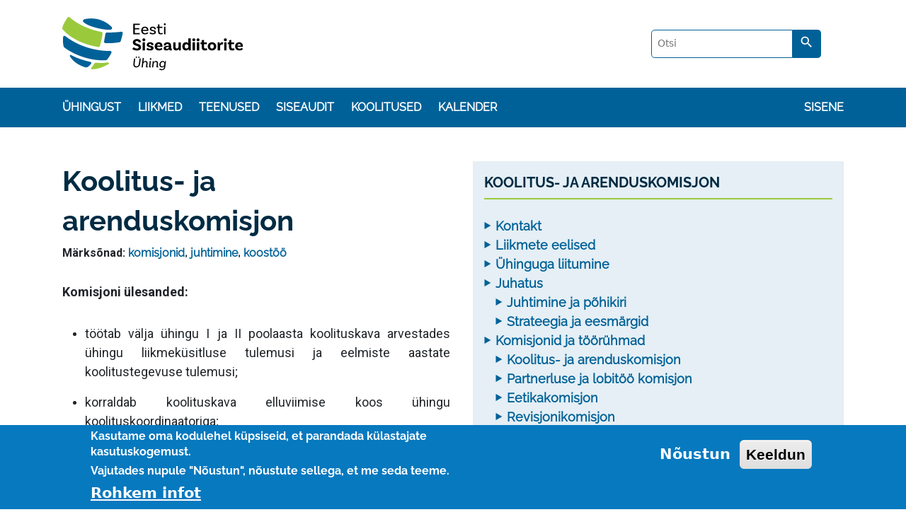

--- FILE ---
content_type: text/html; charset=UTF-8
request_url: https://siseaudit.ee/et/koolitus-ja-arenduskomisjon
body_size: 6260
content:
<!DOCTYPE html>
<html lang="et" dir="ltr" prefix="content: http://purl.org/rss/1.0/modules/content/  dc: http://purl.org/dc/terms/  foaf: http://xmlns.com/foaf/0.1/  og: http://ogp.me/ns#  rdfs: http://www.w3.org/2000/01/rdf-schema#  schema: http://schema.org/  sioc: http://rdfs.org/sioc/ns#  sioct: http://rdfs.org/sioc/types#  skos: http://www.w3.org/2004/02/skos/core#  xsd: http://www.w3.org/2001/XMLSchema# ">
  <head>
    <meta charset="utf-8" />
<script async src="https://www.googletagmanager.com/gtag/js?id=UA-84988110-1"></script>
<script>window.dataLayer = window.dataLayer || [];function gtag(){dataLayer.push(arguments)};gtag("js", new Date());gtag("set", "developer_id.dMDhkMT", true);gtag("config", "UA-84988110-1", {"groups":"default","anonymize_ip":true,"page_placeholder":"PLACEHOLDER_page_path"});gtag("config", "G-1E4KC46462", {"groups":"default","page_placeholder":"PLACEHOLDER_page_location"});if (!Drupal.eu_cookie_compliance.hasAgreed()){
   window['ga-disable-UA-84988110-1'] = true;
}</script>
<meta name="description" content="Komisjoni ülesanded:töötab välja ühingu I ja II poolaasta koolituskava arvestades ühingu liikmeküsitluse tulemusi ja eelmiste aastate koolitustegevuse tulemusi;korraldab koolituskava elluviimise koos ühingu koolituskoordinaatoriga;teeb koolituskava elluviimise tulemustest jooksvaid ülevaateid ja aastakokkuvõtte ühingu juhatusele;" />
<link rel="canonical" href="https://siseaudit.ee/et/koolitus-ja-arenduskomisjon" />
<meta name="Generator" content="Drupal 10 (https://www.drupal.org)" />
<meta name="MobileOptimized" content="width" />
<meta name="HandheldFriendly" content="true" />
<meta name="viewport" content="width=device-width, initial-scale=1.0" />
<style>div#sliding-popup, div#sliding-popup .eu-cookie-withdraw-banner, .eu-cookie-withdraw-tab {background: #0779bf} div#sliding-popup.eu-cookie-withdraw-wrapper { background: transparent; } #sliding-popup h1, #sliding-popup h2, #sliding-popup h3, #sliding-popup p, #sliding-popup label, #sliding-popup div, .eu-cookie-compliance-more-button, .eu-cookie-compliance-secondary-button, .eu-cookie-withdraw-tab { color: #ffffff;} .eu-cookie-withdraw-tab { border-color: #ffffff;}</style>
<link rel="icon" href="/sites/default/files/IIA_logo.png" type="image/png" />
<link rel="alternate" hreflang="et" href="https://siseaudit.ee/et/koolitus-ja-arenduskomisjon" />

    <title>Koolitus- ja arenduskomisjon | Eesti siseaudiitorite ühing</title>
    <link rel="stylesheet" media="all" href="/sites/default/files/css/css_DasMG35X_GD_se9bj0V3Zp_K8K4DLsrZifdDgtDZYOs.css?delta=0&amp;language=et&amp;theme=siseaudit&amp;include=eJxtjEEOwzAIBD_klCchbNMUhRjLwCG_rw899jSr0WqmqUJfOUlfc-9DZVxe_PHgGyo5Fxdnyi4Bp1olPTye_ToLJzazS3jjnio0GsM_iZ3flBqlcgQvdGtCiv6htTtYM8KGw6_7BbPaOoI" />
<link rel="stylesheet" media="all" href="/sites/default/files/css/css_x0SdvbAgy5LGbV1DTNM1oIkDImx02utBbxQAAyRXDlQ.css?delta=1&amp;language=et&amp;theme=siseaudit&amp;include=eJxtjEEOwzAIBD_klCchbNMUhRjLwCG_rw899jSr0WqmqUJfOUlfc-9DZVxe_PHgGyo5Fxdnyi4Bp1olPTye_ToLJzazS3jjnio0GsM_iZ3flBqlcgQvdGtCiv6htTtYM8KGw6_7BbPaOoI" />

    
  </head>
  <body>
        <a href="#main" class="visually-hidden focusable">
      Liigu edasi põhisisu juurde
    </a>
    <!--[if lt IE 7]>
    <p class="browsehappy">You are using an <strong>outdated</strong> browser. Please <a href="https://browsehappy.com/">upgrade your browser</a> to improve your experience.</p>
    <![endif]-->
    
      <div class="dialog-off-canvas-main-canvas" data-off-canvas-main-canvas>
      <div class="container">
    <div id="tabs">
      
    </div>
  </div>

<header id="header">
  <div class="container">
    <div id="block-siseaudit-branding">
  
    
      <div id="logo">
    <a href="/et" rel="home">
      <img src="/themes/custom/siseaudit/logo.svg" alt="Avaleht" />
    </a>
  </div>
      </div>

    
    <div class="siseaudit-search-form" data-drupal-selector="siseaudit-search-form" id="block-siseaudit-search">
  
    
      <form action="/et/otsing" method="get" id="siseaudit-search-form" accept-charset="UTF-8">
  
  <input data-drupal-selector="edit-otsi" type="text" id="edit-otsi" name="otsi" value="" size="60" maxlength="128" placeholder="Otsi" class="form-text" />


  
  <button data-drupal-selector="edit-submit" class="search-button button button--primary js-form-submit form-submit" type="submit" id="edit-submit--2" value="Otsi" ><i class="material-icons">search</i></button>



</form>

  </div>

  </div>
</header>

<nav class="navbar navbar-expand-lg navbar-light"  id="navigation">
  <div class="container">
      
<button class="navbar-toggler" type="button" data-bs-toggle="collapse" data-bs-target="#mainHeader" aria-controls="mainHeader" aria-expanded="false" aria-label="Toggle navigation">
  <span class="navbar-toggler-icon"></span> Menüü
</button>

<div class="collapse navbar-collapse" id="mainHeader">
          
  
  <h2 class="visually-hidden" id="block-siseaudit-main-menu-menu">Põhinavigatsioon</h2>
  

        
  
      <ul  class="navbar-nav me-auto mb-3 mb-lg-0" >
              <li class="nav-item">
          <a href="/et/uhingust" data-drupal-link-system-path="node/1">Ühingust</a>
                  </li>
              <li class="nav-item">
          <a href="/et/liikmed" data-drupal-link-system-path="node/52">Liikmed</a>
                  </li>
              <li class="nav-item">
          <a href="/et/teenused-liikmetele" data-drupal-link-system-path="node/43">Teenused</a>
                  </li>
              <li class="nav-item">
          <a href="/et/siseaudit" data-drupal-link-system-path="node/96">Siseaudit</a>
                  </li>
              <li class="nav-item">
          <a href="/et/artikkel/koolitused" data-drupal-link-system-path="node/6">Koolitused</a>
                  </li>
              <li class="nav-item">
          <a href="/et/kalender" data-drupal-link-system-path="kalender">Kalender</a>
                  </li>
          </ul>
  



  </div>
<div id="login">
        
  
  <h2 class="visually-hidden" id="block-kasutajakontomenuu-menu">Kasutaja konto menüü</h2>
  

        
              <ul>
              <li>
        <a href="/et/user/login" data-drupal-link-system-path="user/login">Sisene</a>
              </li>
        </ul>
  


  </div>


  </div>
</nav>


<div class="page" id="page">

        <div data-drupal-messages-fallback class="hidden"></div>


  
       
  <main class="main-content container" id="main" >

    <div class="layout-content">
          <div id="block-siseaudit-page-title">
    
        
          
  <h1>
<span>Koolitus- ja arenduskomisjon</span>
</h1>


      </div>
<div id="block-siseaudit-content">
  
    
      
<article data-history-node-id="71" about="/et/koolitus-ja-arenduskomisjon">

  
    

          <div>
    
<div id="block-views-lisad-block"  class="block">
  <div >
    <span>Märksõnad: </span>
                  <a href="/et/tags/komisjonid" hreflang="et">komisjonid</a>,
                        <a href="/et/tags/juhtimine" hreflang="et">juhtimine</a>,
                        <a href="/et/tags/koostoo" hreflang="et">koostöö</a>
            </div>
</div>

            <div><p class="text-align-justify"><strong>Komisjoni ülesanded:</strong></p><ul><li><p class="text-align-justify">töötab välja ühingu I ja II poolaasta koolituskava arvestades ühingu liikmeküsitluse tulemusi ja eelmiste aastate koolitustegevuse tulemusi;</p></li><li><p class="text-align-justify">korraldab&nbsp;koolituskava elluviimise koos ühingu koolituskoordinaatoriga;</p></li><li><p class="text-align-justify">teeb koolituskava elluviimise tulemustest jooksvaid ülevaateid ja aastakokkuvõtte ühingu juhatusele;</p></li><li><p class="text-align-justify">muud ühingu juhatuse poolt antud jooksvad tegevused ja ülesanded koolitus-&nbsp;ja arendustegevustega seoses.</p></li></ul><p class="text-align-justify">Koolitus- ja arenduskomisjonis on hetkel kaheksa liiget - <strong>Karin Grents (komisjoni esimees), Piret Kustasson-Seilmaa, Merili Kiipus, Piret Lantin, Evelin Pungas, Siiri Koplimaa, Teet Tamme ja Viljar Alnek.</strong></p><p class="text-align-justify">Komisjoni tööd koordineerib ning kontaktisikuks koolitusküsimustes on <strong>ühingu koolituskoordinaator Deivi Kiviste, </strong>e-posti aadress&nbsp;<strong>koolitus@siseaudit.ee</strong></p></div>
      
  </div>
  
  

      <footer>
      <div class="links">
        <ul class="links inline">
          <li class="statistics_counter first last"><span>Read 500 times</span></li>
        </ul>
      </div>
    </footer>
  </article>



  </div>
<div id="block-bettersocialsharingbuttons">
  
      <h2>Jaga sotsiaalmeedias</h2>
    
      

<div style="display: none"><link rel="preload" href="/modules/contrib/better_social_sharing_buttons/assets/dist/sprites/social-icons--square.svg" as="image" type="image/svg+xml" crossorigin="anonymous" /></div>

<div class="social-sharing-buttons">
                <a href="https://www.facebook.com/sharer/sharer.php?u=https://siseaudit.ee/et/koolitus-ja-arenduskomisjon&amp;title=Koolitus-%20ja%20arenduskomisjon" target="_blank" title="Share to Facebook" aria-label="Share to Facebook" class="social-sharing-buttons-button share-facebook" rel="noopener">
            <svg aria-hidden="true" width="31px" height="31px" style="border-radius:1px;">
                <use href="/modules/contrib/better_social_sharing_buttons/assets/dist/sprites/social-icons--square.svg#facebook" />
            </svg>
        </a>
    
                <a href="https://twitter.com/intent/tweet?text=Koolitus-%20ja%20arenduskomisjon+https://siseaudit.ee/et/koolitus-ja-arenduskomisjon" target="_blank" title="Share to X" aria-label="Share to X" class="social-sharing-buttons-button share-x" rel="noopener">
            <svg aria-hidden="true" width="31px" height="31px" style="border-radius:1px;">
                <use href="/modules/contrib/better_social_sharing_buttons/assets/dist/sprites/social-icons--square.svg#x" />
            </svg>
        </a>
    
        
        
        
                <a href="https://www.linkedin.com/sharing/share-offsite/?url=https://siseaudit.ee/et/koolitus-ja-arenduskomisjon" target="_blank" title="Share to Linkedin" aria-label="Share to Linkedin" class="social-sharing-buttons-button share-linkedin" rel="noopener">
            <svg aria-hidden="true" width="31px" height="31px" style="border-radius:1px;">
                <use href="/modules/contrib/better_social_sharing_buttons/assets/dist/sprites/social-icons--square.svg#linkedin" />
            </svg>
        </a>
    
    
    
        
        
        
        
                <a href="mailto:?subject=Koolitus-%20ja%20arenduskomisjon&amp;body=https://siseaudit.ee/et/koolitus-ja-arenduskomisjon" title="Share to Email" aria-label="Share to Email" class="social-sharing-buttons-button share-email" target="_blank" rel="noopener">
            <svg aria-hidden="true" width="31px" height="31px" style="border-radius:1px;">
                <use href="/modules/contrib/better_social_sharing_buttons/assets/dist/sprites/social-icons--square.svg#email" />
            </svg>
        </a>
    
        
    </div>

  </div>


    </div>

                  <aside class="layout-sidebar-first" role="complementary">
            <div id="sub-menu-block" class="block block-menu-block" >
  <nav role="navigation" aria-labelledby="block-pohinavigatsioon-menu" id="block-pohinavigatsioon">
            
    <h2 id="block-pohinavigatsioon-menu">Koolitus- ja arenduskomisjon</h2>
    

              
  
      <ul  class="navbar-nav me-auto mb-3 mb-lg-0" >
              <li class="nav-item">
          <a href="/et/kontakt" data-drupal-link-system-path="node/97">Kontakt</a>
                  </li>
              <li class="nav-item">
          <a href="/et/liikmete-eelised" data-drupal-link-system-path="node/53">Liikmete eelised</a>
                  </li>
              <li class="nav-item">
          <a href="/et/uhinguga-liitumine" data-drupal-link-system-path="node/51">Ühinguga liitumine</a>
                  </li>
              <li class="nav-item">
          <a href="/et/juhatus" data-drupal-link-system-path="node/46">Juhatus</a>
                        
      <ul  class="navbar-nav me-auto mb-3 mb-lg-0" >
              <li class="nav-item">
          <a href="/et/juhtimispohimotted" data-drupal-link-system-path="node/50">Juhtimine ja põhikiri</a>
                  </li>
              <li class="nav-item">
          <a href="/et/strateegia-ja-eesmargid" data-drupal-link-system-path="node/49">Strateegia ja eesmärgid</a>
                  </li>
          </ul>
  

                  </li>
              <li class="nav-item">
          <a href="/et/komisjonid-ja-tooruhmad" data-drupal-link-system-path="node/47">Komisjonid ja töörühmad</a>
                        
      <ul  class="navbar-nav me-auto mb-3 mb-lg-0" >
              <li class="nav-item">
          <a href="/et/koolitus-ja-arenduskomisjon" data-drupal-link-system-path="node/71" class="is-active" aria-current="page">Koolitus- ja arenduskomisjon</a>
                  </li>
              <li class="nav-item">
          <a href="/et/partnerluse-ja-lobitoo-komisjon-0" data-drupal-link-system-path="node/339">Partnerluse ja lobitöö komisjon</a>
                  </li>
              <li class="nav-item">
          <a href="/et/eetikakomisjon" data-drupal-link-system-path="node/72">Eetikakomisjon</a>
                  </li>
              <li class="nav-item">
          <a href="/et/revisjonikomisjon" data-drupal-link-system-path="node/73">Revisjonikomisjon</a>
                  </li>
          </ul>
  

                  </li>
              <li class="nav-item">
          <a href="/et/majandusaasta-aruanded" data-drupal-link-system-path="node/95">Majandusaasta aruanded</a>
                  </li>
              <li class="nav-item">
          <a href="/et/andmekaitse" data-drupal-link-system-path="node/1280">Andmekaitse</a>
                  </li>
          </ul>
  



      </nav>
</div>


          
  <ul class="extra-files">
    <h2 class="block-title">Lisad</h2>
          <li><div>
  
  
      <div><span class="file file--mime-application-pdf file--application-pdf"><a href="/sites/default/files/2022-03/esau_koolituste_korraldamise_pohimotted_07.02.2022.pdf" type="application/pdf" title="esau_koolituste_korraldamise_pohimotted_07.02.2022.pdf" target="_blank">Koolituste korraldamise põhimõtted</a></span>
</div>
  
</div>
</li>
          <li><div>
  
  
      <div><span class="file file--mime-application-pdf file--application-pdf"><a href="/sites/default/files/2025-02/ESA%C3%9C_koolituste_korraldamise_p%C3%B5him%C3%B5tted_07.02.2022.pdf" type="application/pdf" target="_blank">ESAÜ_koolituste_korraldamise_põhimõtted_07.02.2022.pdf</a></span>
</div>
  
</div>
</li>
      </ul>


        </aside>
          
      </main>

</div>
<footer id="footer">
  <div class="container">
    <div class="gray-line">
      <div class="logo">
        <a href="https://www.theiia.org/en/" title="Front page" rel="home"><img src="https://siseaudit.ee/sites/default/files/logo/IIA_Square_4C_0.png" height="50" alt=""></a>
      </div>

      <div class="sotsiaalmeedia">
                  <a href="https://www.linkedin.com/company/the-institute-of-internal-auditors-estonia/" title="Linkedin" class="mdi-linkedin" target="_blank">
            <img src="/themes/custom/siseaudit/assets/images/logos/linkedin.svg" alt="">
          </a>
                  <a href="https://www.youtube.com/channel/UCLZd6g7Q59AwD27E1cedGzw" title="Youtube" class="mdi-youtube" target="_blank">
            <img src="/themes/custom/siseaudit/assets/images/logos/youtube.svg" alt="">
          </a>
                  <a href="https://www.facebook.com/siseaudit" title="Facebook" class="mdi-facebook" target="_blank">
            <img src="/themes/custom/siseaudit/assets/images/logos/facebook.svg" alt="">
          </a>
              </div>

      <a href="/uudiskiri" title="Uudiskiri" class="btn-green">Uudiskirjad</a>
    </div>
  </div>
  <div class="blue-line">
    <div class="container">
      <div class="aadress">  <div id="block-disclaim">
  
    
      MTÜ Eesti Siseaudiitorite Ühing, Pärnu mnt 18, Tallinn 10141, info@siseaudit.ee
  </div>

</div>
    </div>
  </div>
</footer>

  </div>

    
    <script type="text/javascript" src="//s7.addthis.com/js/300/addthis_widget.js#pubid=ra-575f40392c12b9c3"></script>
    <script type="application/json" data-drupal-selector="drupal-settings-json">{"path":{"baseUrl":"\/","pathPrefix":"et\/","currentPath":"node\/71","currentPathIsAdmin":false,"isFront":false,"currentLanguage":"et"},"pluralDelimiter":"\u0003","suppressDeprecationErrors":true,"google_analytics":{"account":"UA-84988110-1","trackOutbound":true,"trackMailto":true,"trackTel":true,"trackDownload":true,"trackDownloadExtensions":"7z|aac|arc|arj|asf|asx|avi|bin|csv|doc(x|m)?|dot(x|m)?|exe|flv|gif|gz|gzip|hqx|jar|jpe?g|js|mp(2|3|4|e?g)|mov(ie)?|msi|msp|pdf|phps|png|ppt(x|m)?|pot(x|m)?|pps(x|m)?|ppam|sld(x|m)?|thmx|qtm?|ra(m|r)?|sea|sit|tar|tgz|torrent|txt|wav|wma|wmv|wpd|xls(x|m|b)?|xlt(x|m)|xlam|xml|z|zip"},"eu_cookie_compliance":{"cookie_policy_version":"1.0.0","popup_enabled":true,"popup_agreed_enabled":false,"popup_hide_agreed":false,"popup_clicking_confirmation":false,"popup_scrolling_confirmation":false,"popup_html_info":"\u003Cdiv aria-labelledby=\u0022popup-text\u0022  class=\u0022eu-cookie-compliance-banner eu-cookie-compliance-banner-info eu-cookie-compliance-banner--opt-in\u0022\u003E\n  \u003Cdiv class=\u0022popup-content info eu-cookie-compliance-content\u0022\u003E\n        \u003Cdiv id=\u0022popup-text\u0022 class=\u0022eu-cookie-compliance-message\u0022 role=\u0022document\u0022\u003E\n      \u003Ch2\u003EKasutame oma kodulehel k\u00fcpsiseid, et parandada k\u00fclastajate kasutuskogemust.\u003C\/h2\u003E\u003Ch2\u003EVajutades nupule \u0022N\u00f5ustun\u0022, n\u00f5ustute sellega, et me seda teeme.\u003C\/h2\u003E\n              \u003Cbutton type=\u0022button\u0022 class=\u0022find-more-button eu-cookie-compliance-more-button\u0022\u003ERohkem infot\u003C\/button\u003E\n          \u003C\/div\u003E\n\n    \n    \u003Cdiv id=\u0022popup-buttons\u0022 class=\u0022eu-cookie-compliance-buttons\u0022\u003E\n            \u003Cbutton type=\u0022button\u0022 class=\u0022agree-button eu-cookie-compliance-secondary-button button button--small\u0022\u003EN\u00f5ustun\u003C\/button\u003E\n              \u003Cbutton type=\u0022button\u0022 class=\u0022decline-button eu-cookie-compliance-default-button button button--small button--primary\u0022\u003EKeeldun\u003C\/button\u003E\n          \u003C\/div\u003E\n  \u003C\/div\u003E\n\u003C\/div\u003E","use_mobile_message":false,"mobile_popup_html_info":"\u003Cdiv aria-labelledby=\u0022popup-text\u0022  class=\u0022eu-cookie-compliance-banner eu-cookie-compliance-banner-info eu-cookie-compliance-banner--opt-in\u0022\u003E\n  \u003Cdiv class=\u0022popup-content info eu-cookie-compliance-content\u0022\u003E\n        \u003Cdiv id=\u0022popup-text\u0022 class=\u0022eu-cookie-compliance-message\u0022 role=\u0022document\u0022\u003E\n      \n              \u003Cbutton type=\u0022button\u0022 class=\u0022find-more-button eu-cookie-compliance-more-button\u0022\u003ERohkem infot\u003C\/button\u003E\n          \u003C\/div\u003E\n\n    \n    \u003Cdiv id=\u0022popup-buttons\u0022 class=\u0022eu-cookie-compliance-buttons\u0022\u003E\n            \u003Cbutton type=\u0022button\u0022 class=\u0022agree-button eu-cookie-compliance-secondary-button button button--small\u0022\u003EN\u00f5ustun\u003C\/button\u003E\n              \u003Cbutton type=\u0022button\u0022 class=\u0022decline-button eu-cookie-compliance-default-button button button--small button--primary\u0022\u003EKeeldun\u003C\/button\u003E\n          \u003C\/div\u003E\n  \u003C\/div\u003E\n\u003C\/div\u003E","mobile_breakpoint":768,"popup_html_agreed":false,"popup_use_bare_css":false,"popup_height":"auto","popup_width":"100%","popup_delay":1000,"popup_link":"\/et\/andmekaitse","popup_link_new_window":true,"popup_position":false,"fixed_top_position":true,"popup_language":"et","store_consent":false,"better_support_for_screen_readers":false,"cookie_name":"","reload_page":false,"domain":"","domain_all_sites":false,"popup_eu_only":false,"popup_eu_only_js":false,"cookie_lifetime":365,"cookie_session":0,"set_cookie_session_zero_on_disagree":0,"disagree_do_not_show_popup":false,"method":"opt_in","automatic_cookies_removal":true,"allowed_cookies":"","withdraw_markup":"\u003Cbutton type=\u0022button\u0022 class=\u0022eu-cookie-withdraw-tab\u0022\u003EPrivaatsuse seaded\u003C\/button\u003E\n\u003Cdiv aria-labelledby=\u0022popup-text\u0022 class=\u0022eu-cookie-withdraw-banner\u0022\u003E\n  \u003Cdiv class=\u0022popup-content info eu-cookie-compliance-content\u0022\u003E\n    \u003Cdiv id=\u0022popup-text\u0022 class=\u0022eu-cookie-compliance-message\u0022 role=\u0022document\u0022\u003E\n      \u003Ch2\u003EKasutame oma kodulehel k\u00fcpsiseid, et parandada k\u00fclastajate kasutuskogemust.\u003C\/h2\u003E\u003Ch2\u003ETe olete n\u00f5ustunud k\u00fcpsiste kasutamisega.\u003C\/h2\u003E\n    \u003C\/div\u003E\n    \u003Cdiv id=\u0022popup-buttons\u0022 class=\u0022eu-cookie-compliance-buttons\u0022\u003E\n      \u003Cbutton type=\u0022button\u0022 class=\u0022eu-cookie-withdraw-button  button button--small button--primary\u0022\u003ELoobu n\u00f5usolekust\u003C\/button\u003E\n    \u003C\/div\u003E\n  \u003C\/div\u003E\n\u003C\/div\u003E","withdraw_enabled":false,"reload_options":0,"reload_routes_list":"","withdraw_button_on_info_popup":false,"cookie_categories":[],"cookie_categories_details":[],"enable_save_preferences_button":true,"cookie_value_disagreed":"0","cookie_value_agreed_show_thank_you":"1","cookie_value_agreed":"2","containing_element":"body","settings_tab_enabled":false,"olivero_primary_button_classes":" button button--small button--primary","olivero_secondary_button_classes":" button button--small","close_button_action":"close_banner","open_by_default":true,"modules_allow_popup":true,"hide_the_banner":false,"geoip_match":true},"statistics":{"data":{"nid":"71"},"url":"\/core\/modules\/statistics\/statistics.php"},"ajaxTrustedUrl":{"\/et\/otsing":true},"user":{"uid":0,"permissionsHash":"29351c99fa429a35b8d23a7765e66ed788bde25959f10b988e1e8242f1289a5a"}}</script>
<script src="/sites/default/files/js/js_eqm56m_-tuqazSiSI6IhwTOTd4VxK-6pABr10FhM_bk.js?scope=footer&amp;delta=0&amp;language=et&amp;theme=siseaudit&amp;include=eJxtzUEOgCAMRNELgRzJVGiahkoJLQtvr3GjMa4mebP4pEqCKzSQwzlbog8EY0OYhT2R6AYSzQ_hRq-jgGPsnCuOgHPNqpXxmr0LQ8uY_jCYg7Pd0TJmB1keOQHQ6DwR"></script>
<script src="/modules/contrib/eu_cookie_compliance/js/eu_cookie_compliance.min.js?v=10.3.6" defer></script>
<script src="/sites/default/files/js/js_vW1hg9yWplpYThBcFeEhV6kBTt8zQg4BSbxPjDriVpQ.js?scope=footer&amp;delta=2&amp;language=et&amp;theme=siseaudit&amp;include=eJxtzUEOgCAMRNELgRzJVGiahkoJLQtvr3GjMa4mebP4pEqCKzSQwzlbog8EY0OYhT2R6AYSzQ_hRq-jgGPsnCuOgHPNqpXxmr0LQ8uY_jCYg7Pd0TJmB1keOQHQ6DwR"></script>

  </body>
</html>


--- FILE ---
content_type: image/svg+xml
request_url: https://siseaudit.ee/themes/custom/siseaudit/assets/images/logos/facebook.svg
body_size: 1378
content:
<?xml version="1.0" encoding="utf-8"?>
<!-- Generator: Adobe Illustrator 18.0.0, SVG Export Plug-In . SVG Version: 6.00 Build 0)  -->
<!DOCTYPE svg PUBLIC "-//W3C//DTD SVG 1.1//EN" "http://www.w3.org/Graphics/SVG/1.1/DTD/svg11.dtd">
<svg version="1.1" id="Layer_1" xmlns="http://www.w3.org/2000/svg" xmlns:xlink="http://www.w3.org/1999/xlink" x="0px" y="0px"
	 viewBox="0 0 87.7 22.6" enable-background="new 0 0 87.7 22.6" xml:space="preserve">
<g>
	<g>
		<path fill="#395A97" d="M28,1.5H32v1h-2.9v1.6h2.3v1h-2.3v2.4H28V1.5z"/>
		<path fill="#395A97" d="M33.4,2.3c-0.4,0-0.7-0.3-0.7-0.7c0-0.4,0.3-0.7,0.7-0.7c0.5,0,0.7,0.3,0.7,0.7C34.1,2,33.9,2.3,33.4,2.3z
			 M32.8,7.6V3.2L34,3v4.6H32.8z"/>
		<path fill="#395A97" d="M38,7.6V4.9C38,4.2,37.8,4,37.2,4c-0.4,0-0.8,0.2-1,0.4v3.2h-1.2V3.2L36.2,3c0,0,0,0.7,0,0.7
			C36.6,3.3,37.2,3,37.7,3c0.9,0,1.4,0.6,1.4,1.6v3.1H38z"/>
		<path fill="#395A97" d="M43.2,1.1L44.4,1v6.7h-1.2c0,0,0-0.4,0-0.4c-0.3,0.3-0.7,0.6-1.3,0.6c-1.2,0-2-1-2-2.4C40,4,41,3,42.3,3
			c0.3,0,0.7,0.1,1,0.1V1.1z M42.4,3.9c-0.8,0-1.2,0.6-1.2,1.5c0,0.9,0.4,1.4,1.1,1.4c0.4,0,0.7-0.1,0.9-0.4c0,0,0-2.3,0-2.3
			C43,4,42.7,3.9,42.4,3.9z"/>
		<path fill="#395A97" d="M49,3.1v2.7c0,0.7,0.3,0.9,0.8,0.9c0.4,0,0.8-0.2,1-0.4V3.1h1.2v4.5l-1.2,0.2c0,0,0-0.6,0-0.7
			c-0.4,0.4-0.9,0.7-1.5,0.7c-0.9,0-1.4-0.6-1.4-1.6V3.1H49z"/>
		<path fill="#395A97" d="M54.4,7.8c-0.6,0-1.3-0.2-1.7-0.4l0.3-0.9c0.4,0.3,1,0.4,1.5,0.4c0.4,0,0.7-0.2,0.7-0.5
			c0-0.4-0.4-0.5-0.9-0.6c-0.8-0.2-1.5-0.5-1.5-1.4c0-0.8,0.7-1.4,1.8-1.4c0.6,0,1.2,0.1,1.6,0.4L56,4.3c-0.4-0.2-1-0.4-1.4-0.4
			c-0.4,0-0.7,0.2-0.7,0.4c0,0.3,0.4,0.5,0.9,0.6c0.9,0.2,1.5,0.5,1.5,1.4C56.3,7.2,55.6,7.8,54.4,7.8z"/>
		<path fill="#395A97" d="M61.5,7.8c-1.3,0-2.3-0.9-2.3-2.4c0-1.5,1-2.4,2.3-2.4c1.3,0,2.3,0.9,2.3,2.4C63.8,6.9,62.8,7.8,61.5,7.8z
			 M61.5,3.9c-0.8,0-1.2,0.6-1.2,1.5c0,0.9,0.4,1.5,1.2,1.5c0.7,0,1.2-0.6,1.2-1.5C62.7,4.5,62.3,3.9,61.5,3.9z"/>
		<path fill="#395A97" d="M67.6,7.6V4.9c0-0.7-0.3-0.9-0.8-0.9c-0.4,0-0.8,0.2-1,0.4v3.2h-1.2V3.2L65.8,3c0,0,0,0.7,0,0.7
			C66.2,3.3,66.8,3,67.3,3c0.9,0,1.4,0.6,1.4,1.6v3.1H67.6z"/>
	</g>
	<g>
		<g>
			<path fill="#395A97" d="M28,11.7h6.4v1.6h-4.6v2.5h3.7v1.6h-3.7v3.8H28V11.7z"/>
			<path fill="#395A97" d="M38.8,20.6c-0.5,0.6-1.1,1.1-2,1.1c-1.3,0-2.2-0.9-2.2-2c0-1.3,1-2.4,4.2-2.5v-0.2c0-1-0.4-1.4-1.4-1.4
				c-0.7,0-1.6,0.3-2.4,0.8l-0.4-1.4c0.7-0.4,1.8-0.8,3-0.8c2.2,0,3,1,3,2.9v2.5c0,0.5,0.1,0.6,0.6,0.6l-0.1,1.4
				C39.8,21.7,39.2,21.3,38.8,20.6L38.8,20.6z M38.8,18c-1.8,0.2-2.4,0.6-2.4,1.3c0,0.5,0.4,0.9,1.1,0.9c0.6,0,1-0.3,1.4-0.6V18z"/>
			<path fill="#395A97" d="M45.5,21.6c-2.3,0-3.7-1.4-3.7-3.8c0-2.3,1.5-3.8,3.8-3.8c1,0,1.8,0.2,2.5,0.6l-0.4,1.5
				c-0.6-0.4-1.3-0.6-1.9-0.6c-1.3,0-2,0.9-2,2.3c0,1.5,0.8,2.3,2,2.3c0.7,0,1.4-0.2,2-0.6L48,21C47.4,21.4,46.5,21.6,45.5,21.6z"/>
			<path fill="#395A97" d="M50.5,18.2c0.1,1.2,0.9,1.9,2.1,1.9c0.8,0,1.6-0.2,2.2-0.6l0.2,1.5c-0.7,0.4-1.6,0.6-2.6,0.6
				c-2.3,0-3.8-1.5-3.8-3.7c0-2.3,1.5-3.9,3.7-3.9c1.9,0,2.9,1.1,2.9,2.9c0,0.4-0.1,0.9-0.2,1.2C55.1,18.1,50.5,18.2,50.5,18.2
				L50.5,18.2z M53.6,17.1c0,0,0-0.1,0-0.1c0-1-0.4-1.6-1.4-1.6c-1,0-1.6,0.8-1.7,1.7L53.6,17.1z"/>
			<path fill="#395A97" d="M59.9,21.6c-0.5,0-1.1-0.1-1.6-0.2l-1.7,0.3V11.1l1.8-0.2c0,0,0,4,0,4.1c0.5-0.5,1.1-0.9,2-0.9
				c1.9,0,3.1,1.5,3.1,3.7C63.5,20,61.9,21.6,59.9,21.6z M59.9,15.5c-0.6,0-1.1,0.2-1.5,0.6c0,0,0,3.6,0,3.6
				c0.3,0.3,0.8,0.4,1.3,0.4c1.2,0,1.9-1,1.9-2.3C61.7,16.4,61,15.5,59.9,15.5z"/>
			<path fill="#395A97" d="M68,21.6c-2.1,0-3.6-1.4-3.6-3.8c0-2.3,1.6-3.8,3.7-3.8c2.1,0,3.6,1.5,3.6,3.8
				C71.7,20.1,70.1,21.6,68,21.6z M68,15.5c-1.2,0-1.8,1-1.8,2.3c0,1.4,0.7,2.3,1.9,2.3c1.2,0,1.8-0.9,1.8-2.3
				C69.9,16.4,69.2,15.5,68,15.5z"/>
			<path fill="#395A97" d="M76.2,21.6c-2.1,0-3.6-1.4-3.6-3.8c0-2.3,1.6-3.8,3.7-3.8c2.1,0,3.6,1.5,3.6,3.8
				C79.8,20.1,78.2,21.6,76.2,21.6z M76.2,15.5c-1.2,0-1.8,1-1.8,2.3c0,1.4,0.7,2.3,1.9,2.3c1.2,0,1.8-0.9,1.8-2.3
				C78,16.4,77.4,15.5,76.2,15.5z"/>
			<path fill="#395A97" d="M82.9,17.9v3.4h-1.8V11.1l1.8-0.2v6.6h0l2.5-3.2h2.2l-3,3.4l3,3.7h-2.2L82.9,17.9L82.9,17.9z"/>
		</g>
	</g>
	<g>
		<path fill="#3D5A98" d="M21.3,0H1.2C0.6,0,0,0.6,0,1.2v20.1c0,0.7,0.6,1.2,1.2,1.2h20.1c0.7,0,1.2-0.6,1.2-1.2V1.2
			C22.6,0.6,22,0,21.3,0z"/>
		<path fill="#FFFFFF" d="M18.5,13.8l0.4-3.4h-3.4V8.2c0-1,0.3-1.7,1.7-1.7l1.8,0v-3c-0.3,0-1.4-0.1-2.6-0.1c-2.6,0-4.4,1.6-4.4,4.5
			v2.5H9.1v3.4h2.9v8.7h3.5v-8.7H18.5z"/>
	</g>
</g>
<g>
</g>
<g>
</g>
<g>
</g>
<g>
</g>
<g>
</g>
<g>
</g>
<g>
</g>
<g>
</g>
<g>
</g>
<g>
</g>
<g>
</g>
<g>
</g>
<g>
</g>
<g>
</g>
<g>
</g>
</svg>


--- FILE ---
content_type: image/svg+xml
request_url: https://siseaudit.ee/themes/custom/siseaudit/assets/images/pdf.svg
body_size: 1830
content:
<?xml version="1.0" encoding="iso-8859-1"?>
<!-- Generator: Adobe Illustrator 19.0.0, SVG Export Plug-In . SVG Version: 6.00 Build 0)  -->
<svg version="1.1" id="Layer_1" xmlns="http://www.w3.org/2000/svg" xmlns:xlink="http://www.w3.org/1999/xlink" x="0px" y="0px"
	 viewBox="0 0 303.188 303.188" style="enable-background:new 0 0 303.188 303.188;" xml:space="preserve">
<g>
	<polygon style="fill:#E8E8E8;" points="219.821,0 32.842,0 32.842,303.188 270.346,303.188 270.346,50.525 	"/>
	<path style="fill:#FB3449;" d="M230.013,149.935c-3.643-6.493-16.231-8.533-22.006-9.451c-4.552-0.724-9.199-0.94-13.803-0.936
		c-3.615-0.024-7.177,0.154-10.693,0.354c-1.296,0.087-2.579,0.199-3.861,0.31c-1.314-1.36-2.584-2.765-3.813-4.202
		c-7.82-9.257-14.134-19.755-19.279-30.664c1.366-5.271,2.459-10.772,3.119-16.485c1.205-10.427,1.619-22.31-2.288-32.251
		c-1.349-3.431-4.946-7.608-9.096-5.528c-4.771,2.392-6.113,9.169-6.502,13.973c-0.313,3.883-0.094,7.776,0.558,11.594
		c0.664,3.844,1.733,7.494,2.897,11.139c1.086,3.342,2.283,6.658,3.588,9.943c-0.828,2.586-1.707,5.127-2.63,7.603
		c-2.152,5.643-4.479,11.004-6.717,16.161c-1.18,2.557-2.335,5.06-3.465,7.507c-3.576,7.855-7.458,15.566-11.815,23.02
		c-10.163,3.585-19.283,7.741-26.857,12.625c-4.063,2.625-7.652,5.476-10.641,8.603c-2.822,2.952-5.69,6.783-5.941,11.024
		c-0.141,2.394,0.807,4.717,2.768,6.137c2.697,2.015,6.271,1.881,9.4,1.225c10.25-2.15,18.121-10.961,24.824-18.387
		c4.617-5.115,9.872-11.61,15.369-19.465c0.012-0.018,0.024-0.036,0.037-0.054c9.428-2.923,19.689-5.391,30.579-7.205
		c4.975-0.825,10.082-1.5,15.291-1.974c3.663,3.431,7.621,6.555,11.939,9.164c3.363,2.069,6.94,3.816,10.684,5.119
		c3.786,1.237,7.595,2.247,11.528,2.886c1.986,0.284,4.017,0.413,6.092,0.335c4.631-0.175,11.278-1.951,11.714-7.57
		C231.127,152.765,230.756,151.257,230.013,149.935z M119.144,160.245c-2.169,3.36-4.261,6.382-6.232,9.041
		c-4.827,6.568-10.34,14.369-18.322,17.286c-1.516,0.554-3.512,1.126-5.616,1.002c-1.874-0.11-3.722-0.937-3.637-3.065
		c0.042-1.114,0.587-2.535,1.423-3.931c0.915-1.531,2.048-2.935,3.275-4.226c2.629-2.762,5.953-5.439,9.777-7.918
		c5.865-3.805,12.867-7.23,20.672-10.286C120.035,158.858,119.587,159.564,119.144,160.245z M146.366,75.985
		c-0.602-3.514-0.693-7.077-0.323-10.503c0.184-1.713,0.533-3.385,1.038-4.952c0.428-1.33,1.352-4.576,2.826-4.993
		c2.43-0.688,3.177,4.529,3.452,6.005c1.566,8.396,0.186,17.733-1.693,25.969c-0.299,1.31-0.632,2.599-0.973,3.883
		c-0.582-1.601-1.137-3.207-1.648-4.821C147.945,83.048,146.939,79.482,146.366,75.985z M163.049,142.265
		c-9.13,1.48-17.815,3.419-25.979,5.708c0.983-0.275,5.475-8.788,6.477-10.555c4.721-8.315,8.583-17.042,11.358-26.197
		c4.9,9.691,10.847,18.962,18.153,27.214c0.673,0.749,1.357,1.489,2.053,2.22C171.017,141.096,166.988,141.633,163.049,142.265z
		 M224.793,153.959c-0.334,1.805-4.189,2.837-5.988,3.121c-5.316,0.836-10.94,0.167-16.028-1.542
		c-3.491-1.172-6.858-2.768-10.057-4.688c-3.18-1.921-6.155-4.181-8.936-6.673c3.429-0.206,6.9-0.341,10.388-0.275
		c3.488,0.035,7.003,0.211,10.475,0.664c6.511,0.726,13.807,2.961,18.932,7.186C224.588,152.585,224.91,153.321,224.793,153.959z"/>
	<polygon style="fill:#FB3449;" points="227.64,25.263 32.842,25.263 32.842,0 219.821,0 	"/>
	<g>
		<path style="fill:#A4A9AD;" d="M126.841,241.152c0,5.361-1.58,9.501-4.742,12.421c-3.162,2.921-7.652,4.381-13.472,4.381h-3.643
			v15.917H92.022v-47.979h16.606c6.06,0,10.611,1.324,13.652,3.971C125.321,232.51,126.841,236.273,126.841,241.152z
			 M104.985,247.387h2.363c1.947,0,3.495-0.546,4.644-1.641c1.149-1.094,1.723-2.604,1.723-4.529c0-3.238-1.794-4.857-5.382-4.857
			h-3.348C104.985,236.36,104.985,247.387,104.985,247.387z"/>
		<path style="fill:#A4A9AD;" d="M175.215,248.864c0,8.007-2.205,14.177-6.613,18.509s-10.606,6.498-18.591,6.498h-15.523v-47.979
			h16.606c7.701,0,13.646,1.969,17.836,5.907C173.119,235.737,175.215,241.426,175.215,248.864z M161.76,249.324
			c0-4.398-0.87-7.657-2.609-9.78c-1.739-2.122-4.381-3.183-7.926-3.183h-3.773v26.877h2.888c3.939,0,6.826-1.143,8.664-3.43
			C160.841,257.523,161.76,254.028,161.76,249.324z"/>
		<path style="fill:#A4A9AD;" d="M196.579,273.871h-12.766v-47.979h28.355v10.403h-15.589v9.156h14.374v10.403h-14.374
			L196.579,273.871L196.579,273.871z"/>
	</g>
	<polygon style="fill:#D1D3D3;" points="219.821,50.525 270.346,50.525 219.821,0 	"/>
</g>
<g>
</g>
<g>
</g>
<g>
</g>
<g>
</g>
<g>
</g>
<g>
</g>
<g>
</g>
<g>
</g>
<g>
</g>
<g>
</g>
<g>
</g>
<g>
</g>
<g>
</g>
<g>
</g>
<g>
</g>
</svg>
